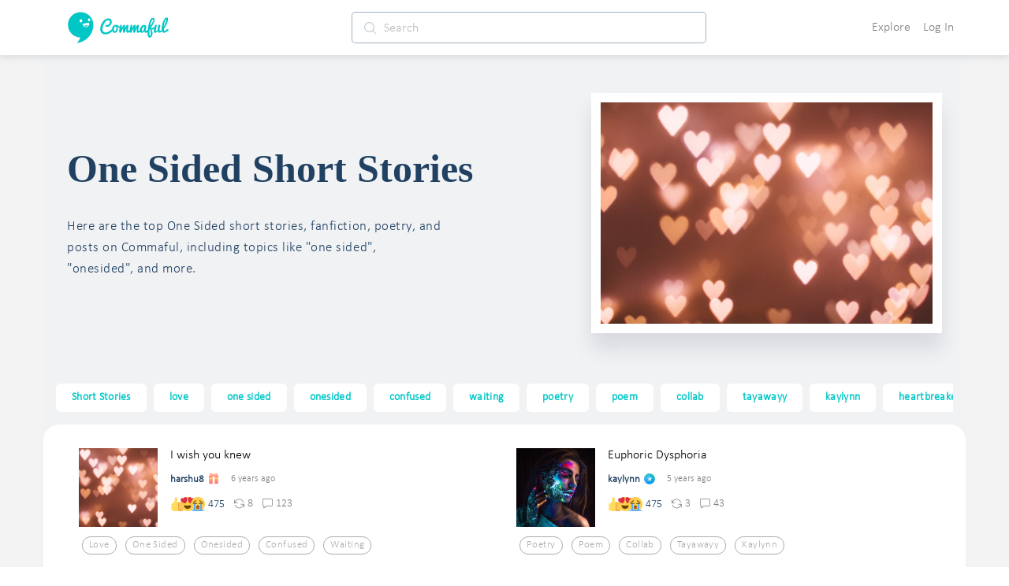

--- FILE ---
content_type: image/svg+xml
request_url: https://cdn.commaful.com/media/public/images/pencil/assets/logo.svg
body_size: 12318
content:
<svg version="1.2" baseProfile="tiny-ps" xmlns="http://www.w3.org/2000/svg" viewBox="0 0 672 210" width="672" height="210">
	<title>logo-svg</title>
	<style>
		tspan { white-space:pre }
		.shp0 { fill: #00c6c6 } 
	</style>
	<g id="Layer_x0020_1">
		<g id="_296501808">
			<path id="Layer" fill-rule="evenodd" class="shp0" d="M170 86L170 87C170 118 158 149 134 173C113 194 87 205 60 208C71 198 79 185 83 171C37 170 1 132 1 86C1 40 39 2 85 2C132 2 170 40 170 86ZM143 83C144 76 142 73 134 74L106 78C99 79 98 84 100 89C104 97 113 104 124 103C134 101 141 93 143 83ZM134 55C135 61 140 64 144 63C148 62 151 57 150 52C149 47 144 43 140 44C136 45 133 50 134 55ZM79 63C81 69 87 72 92 70C96 69 98 63 96 57C94 51 89 48 84 50C79 51 77 57 79 63ZM108 94C113 91 118 90 123 90C127 90 131 91 135 92C135 93 134 93 134 94C131 96 127 98 123 99C119 99 115 98 112 97C111 96 110 95 108 94Z" />
			<path id="Layer" fill-rule="evenodd" class="shp0" d="M297 128C296 129 296 129 295 130C293 131 292 133 290 134C288 136 286 138 284 139C282 141 280 142 277 143C275 145 272 146 269 147C266 148 263 149 259 149C256 150 252 150 247 150C242 150 238 149 234 147C230 145 227 143 224 139C222 136 219 132 218 128C216 124 216 119 216 114C216 111 216 108 217 104C218 100 219 96 220 92C221 88 223 84 225 80C227 76 229 73 231 69C234 66 237 62 239 59C242 56 245 53 249 51C252 49 256 47 259 46C263 44 267 44 271 44C273 44 276 44 279 45C281 46 284 47 286 49C288 51 290 54 291 56C292 59 293 63 293 67C293 69 292 72 292 75C291 77 290 80 288 83C287 85 285 87 283 90C281 92 279 94 277 95C274 97 272 98 269 99C267 100 265 100 262 100C259 100 256 100 255 99C253 98 252 97 252 95C252 95 252 95 252 94C252 93 252 92 252 91C252 90 253 90 253 89C253 89 253 88 254 88C254 87 255 87 255 87C256 87 256 87 257 87C257 87 257 88 258 88C259 88 260 88 261 88C264 88 266 88 268 87C271 86 273 84 274 83C276 81 278 79 279 76C280 74 281 71 281 68C281 66 281 65 280 63C280 62 279 60 278 59C277 58 276 57 274 57C273 56 271 56 269 56C266 56 264 56 261 57C259 59 257 60 254 62C252 64 250 66 248 69C246 72 244 74 242 78C241 81 239 84 238 87C236 90 235 94 234 97C233 100 232 103 232 106C231 110 231 112 231 115C231 119 232 122 232 125C233 128 235 130 236 132C238 134 240 135 243 136C245 137 248 138 251 138C255 138 258 137 261 136C265 135 268 134 271 132C274 131 277 129 279 127C282 125 285 123 288 121C290 119 292 118 295 116C295 111 295 107 297 104C298 101 299 98 302 95C304 93 307 91 310 89C313 88 316 87 320 87C324 87 327 88 330 89C333 90 336 91 338 93C341 95 343 97 346 100L347 101C347 99 347 98 348 96C348 95 348 93 349 92C349 91 349 90 350 89C350 88 351 88 351 88C351 87 352 87 352 87C353 87 354 87 355 87C356 87 357 87 358 87C359 87 359 87 359 87C360 88 360 88 360 89C360 90 360 90 360 92C360 92 360 93 360 94C360 94 360 95 360 96C360 97 360 98 360 99C359 101 359 102 359 102C359 104 358 107 358 110L358 111C358 111 359 110 360 108C361 106 361 104 362 102C363 101 365 99 366 97C367 95 368 93 369 92C370 90 371 89 372 88C374 87 375 87 377 87C378 87 379 87 380 88C382 89 382 90 382 92C382 93 382 94 382 96C382 97 381 99 381 99C381 100 381 102 380 103C380 104 380 106 379 108C379 108 379 109 379 110L379 111C379 111 380 110 381 108C382 106 383 104 384 102C385 101 386 99 387 97C388 95 390 93 391 92C392 90 393 89 394 88C395 87 396 87 398 87C399 87 401 87 402 88C403 89 404 90 404 92C404 94 403 97 403 99C403 101 403 104 402 106C402 109 401 111 401 114C401 116 401 118 401 121C401 123 401 124 401 125C402 127 402 127 403 127C404 127 405 127 405 127C406 127 407 126 408 126C409 125 410 124 410 124C411 123 412 123 412 122C412 121 413 119 413 117C413 115 414 112 414 110C415 107 415 104 416 102C416 100 416 98 417 96C417 95 418 93 418 92C418 91 419 90 419 89C419 88 420 88 420 88C421 87 421 87 422 87C422 87 423 87 424 87C425 87 426 87 427 87C428 87 428 87 429 87C429 88 429 88 429 89C429 90 429 90 429 92C429 92 429 93 429 94C429 94 429 95 429 96C429 97 429 98 429 99C429 101 428 102 428 102C428 104 427 107 427 110L427 111C428 111 428 110 429 108C430 106 431 104 432 102C433 101 434 99 435 97C436 95 437 93 438 92C439 90 441 89 442 88C443 87 444 87 446 87C447 87 449 87 450 88C451 89 451 90 451 92C451 93 451 94 451 96C451 97 451 99 450 99C450 100 450 102 450 103C449 104 449 106 448 108C448 108 448 109 448 110L448 111C448 111 449 110 450 108C451 106 452 104 453 102C454 101 455 99 456 97C458 95 459 93 460 92C461 90 462 89 463 88C464 87 465 87 467 87C468 87 470 87 471 88C472 89 473 90 473 92C473 94 473 97 472 99C472 101 472 104 471 106C471 109 470 111 470 114C470 116 470 118 470 121C470 123 470 124 470 125C471 127 472 127 472 127C473 127 474 127 475 127C475 127 476 126 477 126C478 125 479 125 479 124C479 122 480 119 481 116C481 114 482 111 484 107C486 104 487 101 489 99C491 96 493 94 495 92C497 91 500 89 502 88C504 87 507 87 509 87C510 87 511 87 511 87C512 87 512 88 512 88C513 89 513 89 513 89C514 90 514 90 514 90C515 91 515 91 516 91C517 91 519 91 519 91C520 91 520 91 521 91C521 91 522 91 522 92C523 92 523 92 523 93C523 94 523 95 523 96C523 97 523 99 523 101C522 103 522 106 522 108C521 110 521 112 520 115C519 118 519 120 519 122C519 124 519 125 520 126C520 127 521 128 521 128C522 128 523 127 524 127C525 127 525 126 526 126C527 125 528 124 529 124C530 123 530 122 531 121C532 120 533 120 533 119C534 114 534 110 535 105C536 100 537 96 537 90C538 85 540 80 541 76C542 71 544 66 546 62C547 58 549 54 551 51C553 48 556 45 558 43C561 42 564 41 567 41C568 41 570 41 571 41C572 42 573 42 574 43C576 44 577 45 577 47C578 49 578 50 578 53C578 55 578 57 577 60C577 63 576 66 574 69C573 72 572 75 570 78C568 82 567 85 565 88C563 92 561 95 558 98C556 101 554 104 552 107L552 108L553 108C554 108 554 107 555 107C555 107 555 108 556 108C556 108 556 108 557 108C558 108 558 108 558 108C562 108 565 108 568 107C570 106 573 105 575 104C575 104 576 103 577 103L577 101C577 100 578 100 578 99C578 98 578 97 578 96C579 95 579 94 580 92C580 91 581 90 581 89C582 89 583 88 584 87C585 87 586 86 587 86C589 86 590 87 591 87C592 88 592 89 592 89C592 92 591 94 591 97C591 99 590 101 590 103C589 105 589 108 589 111C588 113 588 116 587 117C587 119 587 120 587 121C586 122 586 123 586 123C586 123 586 124 587 125L587 126C587 127 588 127 588 127C588 128 589 128 589 128C590 128 591 128 592 127C593 127 594 126 594 125C595 125 596 124 596 123C597 121 597 120 598 119L603 89C604 89 604 88 606 87C607 87 608 86 610 86C611 86 613 87 614 87C615 88 615 89 615 90C615 91 615 92 615 94C615 95 615 97 615 99C614 101 614 104 613 106C613 109 612 111 612 113C612 115 611 117 611 118C611 119 611 120 611 121C611 122 611 123 611 124C611 125 611 125 611 126C611 127 612 127 612 127C612 128 613 128 613 128C614 128 615 128 616 127C617 127 618 126 620 126C621 125 622 124 624 124C625 123 626 122 627 121L626 121C626 117 625 113 625 109C625 106 626 101 627 95C628 89 629 86 629 86C629 86 629 83 631 77C632 72 634 67 636 63C637 60 639 57 641 54C643 50 644 48 646 45C648 43 651 41 653 40C655 39 657 38 660 38C661 38 663 38 664 39C665 40 665 41 666 42C667 43 667 44 667 45C668 46 668 48 668 49C668 52 667 56 667 59C666 63 665 66 663 70C662 74 660 77 659 81C657 84 655 88 653 91C651 95 649 98 647 102C645 105 644 108 642 112C642 112 642 112 641 113C641 114 641 114 641 115C641 115 640 116 640 117C640 118 640 118 640 119C640 120 640 122 640 123C640 124 641 124 641 125C641 126 641 126 642 127C642 127 642 127 643 127C643 127 644 127 645 127C651 125 656 121 661 117C668 111 677 120 666 128C662 131 652 136 647 138C646 138 645 139 643 139C642 140 640 140 639 140C637 140 635 139 634 137C632 136 631 133 629 130C628 131 627 132 626 132C625 133 623 134 622 135C620 136 619 137 617 137C615 138 614 138 612 139C611 139 609 139 608 139C607 139 606 139 605 138C604 138 603 137 602 136C602 135 601 134 600 133C600 131 600 130 599 128C598 130 597 132 595 133C594 134 592 136 591 137C589 138 588 138 586 139C585 140 583 140 582 140C581 140 580 140 579 139C577 139 577 138 576 137C575 136 574 135 574 134C573 132 573 130 573 128C573 123 574 120 574 117C574 117 575 116 575 115C574 115 573 116 572 116C569 117 567 117 565 118C562 118 559 118 557 118C558 121 560 123 561 126C562 128 562 130 563 133C564 136 564 138 564 141C564 141 564 142 564 143C564 144 564 145 564 147C564 148 563 150 563 152C562 154 562 156 561 157C561 159 560 161 559 163C558 165 557 166 556 167C554 169 553 170 551 171C550 171 548 172 546 172C544 172 542 171 541 171C539 170 538 168 537 167C536 165 535 164 534 162C534 160 533 158 533 155C532 153 532 151 532 148C532 146 532 144 532 142C532 142 532 140 532 138C532 137 532 136 532 134C532 135 531 135 531 135C529 136 528 138 526 139C524 140 522 140 520 140C517 140 515 139 514 138C512 136 511 134 510 131C509 132 508 133 507 134C505 135 504 136 502 137C501 138 499 138 498 139C496 140 494 140 493 140C491 140 489 139 488 139C486 138 485 137 484 136C483 135 482 134 482 134C481 135 480 135 479 136C477 137 475 138 473 139C471 139 468 140 466 140C465 140 463 139 463 138C462 138 461 137 460 135C460 134 460 132 459 130C459 128 459 126 459 123C459 121 459 119 459 116C459 114 460 111 460 108L459 108L448 136C447 137 446 138 445 139C444 139 443 140 441 140C440 140 439 139 438 139C438 138 437 137 437 136C436 136 436 134 436 133C436 132 436 131 436 130C436 130 436 129 436 128C436 127 436 126 436 125C436 124 437 123 437 122C437 120 437 119 437 118C438 115 438 112 439 109L438 109C438 109 437 110 437 111C436 112 435 114 434 116C433 118 432 121 430 124C429 127 427 131 424 136C424 137 423 138 422 139C421 139 420 140 419 140C417 140 416 139 415 139C414 138 414 137 413 136C413 136 413 135 412 134C411 135 410 135 409 136C408 137 406 138 404 139C402 139 399 140 397 140C395 140 394 139 393 138C393 138 392 137 391 135C391 134 390 132 390 130C390 128 390 126 390 123C390 121 390 119 390 116C390 114 390 111 391 108L390 108L379 136C378 137 377 138 376 139C375 139 373 140 372 140C371 140 370 139 369 139C369 138 368 137 368 136C367 136 367 134 367 133C367 132 367 131 367 130C367 130 367 129 367 128C367 127 367 126 367 125C367 124 367 123 368 122C368 120 368 119 368 118C369 115 369 112 370 109L369 109C368 109 368 110 367 111C367 112 366 114 365 116C364 118 363 121 361 124C360 127 358 131 355 136C354 137 354 138 353 139C352 139 351 140 349 140C348 140 347 139 346 139C345 138 344 137 344 136C343 135 343 134 343 133C343 132 343 130 343 129C343 127 343 126 343 124C343 122 343 119 344 117C344 115 344 112 345 110L345 109C344 108 343 107 342 106C340 104 338 102 336 101C334 100 333 99 332 98L331 98C332 100 333 103 334 105C334 107 334 110 334 113C334 115 334 117 334 119C333 121 332 123 332 125C331 127 330 129 328 131C327 133 326 134 324 136C322 137 321 138 319 139C317 139 315 140 312 140C309 140 307 139 304 138C302 136 300 134 299 132C298 131 297 130 297 128ZM639 97C641 94 642 91 644 88C646 84 648 80 649 76C651 73 652 69 654 65C655 61 655 58 656 54C656 53 656 52 656 52C656 51 656 51 655 51C654 51 653 51 652 53C651 54 650 56 649 58C648 60 646 64 645 69C643 75 642 77 642 77C642 77 642 80 641 84C640 89 639 94 639 97ZM546 114C546 114 545 114 545 115C545 116 545 117 545 118C545 119 545 121 544 123C544 126 544 128 544 129C544 131 544 132 544 133C544 135 544 136 544 136C544 142 544 146 544 149C544 152 544 154 545 156C545 158 545 159 546 159C546 160 546 160 547 160C548 160 549 159 550 158C551 157 551 156 551 154C552 152 552 150 552 148C552 146 552 144 552 143C552 141 552 140 552 138C552 136 552 134 552 132C552 130 552 127 551 125C551 122 550 120 549 119C548 117 548 116 547 115C547 114 546 114 546 114ZM559 58C557 62 556 67 554 71C553 75 552 78 551 82C551 85 550 87 550 90C550 92 550 94 549 96C552 92 554 88 556 84C559 80 561 76 563 73C565 70 566 66 567 63C569 60 569 58 569 56C569 54 569 53 569 52C568 51 567 51 566 51C564 51 563 51 562 52C561 53 561 55 559 58ZM493 122C493 123 493 124 493 125C493 126 494 127 494 127C494 128 495 128 495 129C496 129 497 130 497 130C499 130 500 129 501 128C502 127 503 125 504 124C505 122 505 120 506 119C506 117 506 115 507 114L511 97C509 97 508 97 506 98C505 99 504 100 502 101C501 102 500 104 499 105C498 107 497 109 496 111C495 113 494 116 494 117C493 119 493 121 493 122ZM315 129C316 129 317 129 318 128C319 126 320 125 321 123C322 121 323 119 323 116C324 113 324 111 324 109C324 107 324 106 324 104C323 103 323 102 322 101C322 100 321 99 321 98C320 98 319 97 318 97C316 97 315 98 313 99C312 101 311 102 310 104C309 106 308 108 308 111C307 113 307 116 307 118C307 120 307 121 307 123C307 124 308 125 309 126C309 127 310 128 311 129C312 129 313 129 315 129Z" />
		</g>
	</g>
</svg>